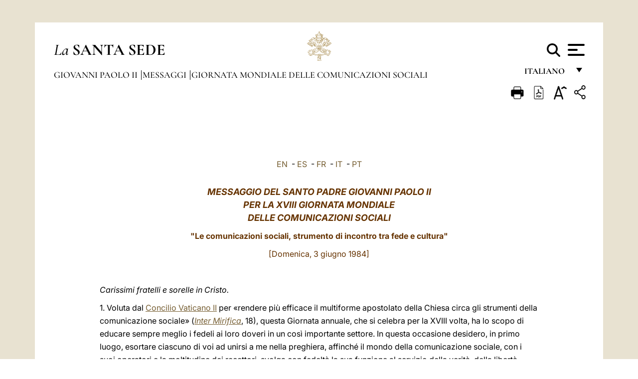

--- FILE ---
content_type: text/html
request_url: https://www.vatican.va/content/john-paul-ii/it/messages/communications/documents/hf_jp-ii_mes_24051984_world-communications-day.html
body_size: 11389
content:



<!DOCTYPE HTML>


<html  lang="it" >
<head>
    <meta charset="UTF-8">
    





<!-- BEGIN: SEO -->
<title>XVIII Giornata Mondiale delle Comunicazioni Sociali, 1984 -Le comunicazioni sociali, strumento di incontro tra fede e cultura</title>
<meta name="description" content="XVIII Giornata Mondiale delle Comunicazioni Sociali, 1984 - Le comunicazioni sociali, strumento di incontro tra fede e cultura">
<meta name="keywords" content="john-paul-ii">

<link rel="canonical" href="http://www.vatican.va/content/john-paul-ii/it/messages/communications/documents/hf_jp-ii_mes_24051984_world-communications-day.html">
<meta name="robots" content="index,follow">

<!-- BEGIN: OG -->
<meta property="og:title" content="XVIII Giornata Mondiale delle Comunicazioni Sociali, 1984 -Le comunicazioni sociali, strumento di incontro tra fede e cultura">

<meta property="og:description" content="XVIII Giornata Mondiale delle Comunicazioni Sociali, 1984 - Le comunicazioni sociali, strumento di incontro tra fede e cultura">
<meta property="og:url" content="http://www.vatican.va/content/john-paul-ii/it/messages/communications/documents/hf_jp-ii_mes_24051984_world-communications-day.html">
<meta property="og:type" content="website">
<!-- END OG-->
<!-- END: SEO -->

    


<!-- Google Tag Manager -->
<script>(function(w,d,s,l,i){w[l]=w[l]||[];w[l].push({'gtm.start':
new Date().getTime(),event:'gtm.js'});var f=d.getElementsByTagName(s)[0],
j=d.createElement(s),dl=l!='dataLayer'?'&l='+l:'';j.async=true;j.src=
'https://www.googletagmanager.com/gtm.js?id='+i+dl;f.parentNode.insertBefore(j,f);
})(window,document,'script','dataLayer','GTM-P8S9M8D');</script>
<!-- End Google Tag Manager -->



    


<!-- BEGIN: headlibs -->
<link rel="stylesheet" href="/etc/clientlibs/foundation/main.min.77f07f85da93e61bb291da28df2065ac.css" type="text/css">
<link rel="stylesheet" href="/etc/designs/generics2/library/clientlibs.min.25498fb47f0d5f43eead9ee78241c07f.css" type="text/css">
<link rel="stylesheet" href="/etc/designs/vatican/library/clientlibs.min.f3d97163c83b151085d4a6851a3f531e.css" type="text/css">
<script type="text/javascript" src="/etc/clientlibs/granite/jquery.min.e0cc37eb1ac1cf9f859edde97cb8dc9f.js"></script>
<script type="text/javascript" src="/etc/clientlibs/granite/utils.min.cd31222ac49213ace66f3568912db918.js"></script>
<script type="text/javascript" src="/etc/clientlibs/granite/jquery/granite.min.e26b5f40a34d432bee3ded1ccbdc7041.js"></script>
<script type="text/javascript" src="/etc/clientlibs/foundation/jquery.min.d7c42e4a257b8b9fe38d1c53dd20d01a.js"></script>
<script type="text/javascript" src="/etc/clientlibs/foundation/main.min.1705fea38fedb11b0936752ffe8a5fc6.js"></script>
<script type="text/javascript" src="/etc/designs/generics2/library/clientlibs.min.8bdb4992c9cb6a2a85205683d40bd4af.js"></script>
<script type="text/javascript" src="/etc/designs/vatican/library/clientlibs.min.a048ef155d62651cae0435360a52b70c.js"></script>


        

<script type="text/javascript" src="/etc/designs/siv-commons-foundation/library/bootstrap/bootstrap-5-3-3/js/bootstrap.bundle.min.js"></script>
<link rel="stylesheet" href="/etc/designs/siv-commons-foundation/library/bootstrap/bootstrap-5-3-3.min.37b3cd5e54efac87c16d7de1e78ef0f2.css" type="text/css">
<link rel="stylesheet" href="/etc/designs/vaticanevents/library/clientlibs.min.a3605e7563210a15bba6379a54ec9607.css" type="text/css">
<link rel="stylesheet" href="/etc/designs/vatican/library/clientlibs/themes/homepage_popes.min.fae923fdbc76aba998427942ca66d5e5.css" type="text/css">
<link rel="stylesheet" href="/etc/designs/vatican/library/clientlibs/themes/vatican-v2.min.aeb1cffb91eb5032904763e3708b6c5f.css" type="text/css">
<script type="text/javascript" src="/etc/designs/siv-commons-foundation/library/bootstrap/bootstrap-5-3-3.min.d41d8cd98f00b204e9800998ecf8427e.js"></script>
<script type="text/javascript" src="/etc/clientlibs/foundation/shared.min.da23d866139a285e2643366d7d21ab4b.js"></script>
<script type="text/javascript" src="/etc/designs/vaticanevents/library/clientlibs.min.5edcfde75d6fec087c3d4639700a1123.js"></script>
<script type="text/javascript" src="/etc/designs/vatican/library/clientlibs/themes/homepage_popes.min.6edfb3d9b3ba0b623687ac72617598d2.js"></script>
<script type="text/javascript" src="/etc/designs/vatican/library/clientlibs/themes/vatican-v2.min.29b81cd1dac901f87cefc71fa75e1285.js"></script>

<meta name="viewport" content="width=device-width, initial-scale=1.0">

<!-- END: headlibs -->

    

    

    
    <link rel="icon" type="image/vnd.microsoft.icon" href="/etc/designs/vatican/favicon.ico">
    <link rel="shortcut icon" type="image/vnd.microsoft.icon" href="/etc/designs/vatican/favicon.ico">
    
    
</head>





<!-- BEGIN: body.jsp -->
<body>
    <div class="siv-maincontainer holy-father-simplepage">
        <div id="wrap" >
            







<header class="va-header container">
    <div class="container-fluid">
        <div class="d-flex flex-wrap align-items-center justify-content-center justify-content-lg-start">
            <div class="col-12 col-xs-12 upper-header">
                <div class="d-flex flex-wrap">
                    <div class="col-5">
                        <h2>
                        <a href="/content/vatican/it.html"><i>La</i> <span class="text-uppercase"><b>Santa Sede</b></span></a>
                        </h2>
                    </div>
                    <div class="col-2 conteiner-logo">
                        <figure class="logo">
                            <a href="/content/vatican/it.html">
                                <img src="/etc/designs/vatican/library/clientlibs/themes/vatican-v2/images/logo-vatican.png" alt="the holy see">
                            </a>
                        </figure>
                    </div>
                    <div class="col-5 container-utility">
                        



<section class="utility">
    <div id="language" class="wrapper-dropdown" tabindex="1">
        italiano
        <ul class="dropdown">
            <li><a href="/content/vatican/fr.html">Fran&ccedil;ais</a></li>
            <li><a href="/content/vatican/en.html">English</a></li>
            <li><a href="/content/vatican/it.html">Italiano</a></li>
            <li><a href="/content/vatican/pt.html">Portugu&ecirc;s</a></li>
            <li><a href="/content/vatican/es.html">Espa&ntilde;ol</a></li>
            <li><a href="/content/vatican/de.html">Deutsch</a></li>
            <li><a href="/content/vatican/ar.html">&#1575;&#1604;&#1593;&#1585;&#1576;&#1610;&#1617;&#1577;</a></li>
            <li><a href="/chinese/index.html">&#20013;&#25991;</a></li>
            <li><a href="/latin/latin_index.html">Latine</a></li>
        </ul>
    </div>

    <div class="va-search" id="va-search">
            <div method="get" id="searchform" action="/content/vatican/it/search.html" accept-charset="UTF-8">
            <div class="va-search-input-wrap"><input class="va-search-input" placeholder="Cerca su vatican.va..." type="text" value="" name="q" id="q"/></div>
            <input class="va-search-submit" type="submit" id="go" value=""><span class="va-icon-search"><svg xmlns="http://www.w3.org/2000/svg" viewBox="0 0 512 512"><!--!Font Awesome Free 6.7.2 by @fontawesome - https://fontawesome.com License - https://fontawesome.com/license/free Copyright 2025 Fonticons, Inc.--><path d="M416 208c0 45.9-14.9 88.3-40 122.7L502.6 457.4c12.5 12.5 12.5 32.8 0 45.3s-32.8 12.5-45.3 0L330.7 376c-34.4 25.2-76.8 40-122.7 40C93.1 416 0 322.9 0 208S93.1 0 208 0S416 93.1 416 208zM208 352a144 144 0 1 0 0-288 144 144 0 1 0 0 288z"/></svg></span>
        </div>
    </div>
    <div class="va-menu">
        <div class="navigation-menu menu-popup">








<div class="va-menu-popup">
    <!-- Navbar -->
    <nav class="navbar">
        <div class="container-fluid">
            <button class="navbar-toggler custom-toggler" id="openMenu" aria-label="Apri menu">
                <span class="bar top-bar"></span>
                <span class="bar middle-bar"></span>
                <span class="bar bottom-bar"></span>
            </button>
        </div>
    </nav>

    <!-- Fullscreen Menu -->
    <div class="fullscreen-menu" id="menu">
        <button class="close-btn" id="closeMenu">&times;</button>
        <div class="row justify-content-md-center">
            <div class="menu-header  col-md-4 d-none d-md-block">
                <h2 class="holy-see-title">
                    <i>La</i> <span class="text-uppercase"><b>Santa Sede</b></span>
                </h2>
                <div class="logo">
                    <img src="/etc/designs/vatican/library/clientlibs/themes/vatican-v2/images/logo-vatican.png" alt="the holy see">
                </div>

            </div>
            <!-- FIRST MENU -->
            <div class="text-center col-md-4 col-12">
                <ul class="first-items col-12">
                


                    <li><a href="/content/leo-xiv/it.html">Magisterium</a></li>
                    


                    <li><a href="/content/leo-xiv/it/events/year.dir.html/2025.html">Calendario</a></li>
                    


                    <li><a href="https://www.vatican.va/holy_father/index_it.htm">Sommi Pontefici</a></li>
                    


                    <li><a href="/content/romancuria/it.html">Curia Romana e altre Organizzazioni</a></li>
                    


                    <li><a href="/content/liturgy/it.html">Celebrazioni Liturgiche</a></li>
                    


                    <li><a href="https://www.vatican.va/roman_curia/cardinals/index_it.htm">Collegio Cardinalizio</a></li>
                    
                </ul>


                <!-- SECONDARY VOICES -->
                <ul class="secondary-items col-md-12 col-12">
                    


                    <li><a href="https://www.vatican.va/news_services/press/index_it.htm">Sala Stampa</a></li>
                    


                    <li><a href="https://www.vaticannews.va/it.html">Vatican News - Radio Vaticana</a></li>
                    


                    <li><a href="https://www.osservatoreromano.va/it.html">L'Osservatore Romano</a></li>
                    
                </ul>
            </div>
        </div>
    </div>
</div>
<script>
    const openMenu = document.getElementById('openMenu');
    const closeMenu = document.getElementById('closeMenu');
    const menu = document.getElementById('menu');

    openMenu.addEventListener('click', () => {
        menu.classList.add('show');
    });

    closeMenu.addEventListener('click', () => {
        menu.classList.remove('show');
    });
</script></div>

    </div>
</section>

<script>
    $( document ).ready(function() {
        $("#va-search #go").on("click", function () {
            var value = $("#q").val();
            window.location.href = "/content/vatican/it/search.html?q=" + value;
        });

        $(".va-search-input#q").keypress(function (event) {
            var keycode = (event.keyCode ? event.keyCode : event.which);
            if (keycode == '13') {
                var value = $("#q").val();
                window.location.href = "/content/vatican/it/search.html?q=" + value;
            }
        });
    });

</script>


                    </div>
                </div>
                
                    

<div class="breadcrumb-nav">
    <div class="breadcrumb">



     <!-- Begin BREADCRUMB -->
     <div class="breadcrumbs">
     <a href="/content/john-paul-ii/it.html">Giovanni Paolo II
                </a><a href="/content/john-paul-ii/it/messages.index.html#messages">Messaggi
                </a><a href="/content/john-paul-ii/it/messages/communications.index.html#messages">Giornata Mondiale delle Comunicazioni Sociali
                </a>
    </div>
    <!-- END BREADCRUMB -->
</div>

</div>

                
            </div>
        </div>
    </div>
</header>
            



<main id="main-container" role="main" class="container-fluid holyfather document">
    <section class="section-page">
        <div class="container va-main-document">

            <div class="va-tools col-12 d-flex flex-row-reverse">

        <div class="share">
            <div class="btn-utility icon-share el-hide" tabindex="2" title="Title">
    <div class="social-share-container">
        <div class="social-share" id="share-button"></div>
        <div class="loading l-grey share-bar" id="share-bar"></div>
    </div>
</div>

<div id="fb-root"></div>
<script asyncdefercrossorigin="anonymous" src="https://connect.facebook.net/it_IT/sdk.js#xfbml=1&version=v23.0"></script>
<script>
    var SocialBar = {
        options: {
            selectorButton: '#share-button',
            selectorBar: '#share-bar',
            socialButtons: ['facebook', 'twitter', 'mail'],
            animationTiming: 333,
        },
        bar: null,
        button: null,
        dataTxtMail: '',
        timeout: null,
        isOpen: false,

        main: function () {
            var self = this;
            self.bar = document.getElementById('share-bar');
            self.button = document.getElementById('share-button');

            self.button.addEventListener('click', function () {
                if (!self.isOpen) {
                    self.openBar();
                } else {
                    self.closeBar();
                }
            });
        },

        openBar: function () {
            var self = this;
            self.isOpen = true;
            document.documentElement.classList.add("share-opened");
            self.showLoading();

            self.timeout = setTimeout(function () {
                self.bar.innerHTML = self.render();
                self.bar.classList.add('active'); // Smooth opening
                console.log(self.render());

                setTimeout(function () {
                    self.hideLoading();
                }, 1000);
            }, self.options.animationTiming);
        },

        closeBar: function () {
            var self = this;
            if (document.documentElement.classList.contains('share-opened')) {
                document.documentElement.classList.remove('share-opened');
                self.isOpen = false;
                clearTimeout(self.timeout);

                self.bar.classList.remove('active'); // Smooth closing

                setTimeout(function () {
                    self.bar.innerHTML = 'Share icon';
                }, self.options.animationTiming);
            }
        },

        showLoading: function () {
            this.bar.classList.add('loading');
        },

        hideLoading: function () {
            this.bar.classList.remove('loading');
        },

        renderFacebook: function () {
            return '<a class="fb-share-button" href="http://www.facebook.com/sharer.php?u=' + encodeURIComponent(location.href) + '" target="_blank">' +
                '<svg xmlns="http://www.w3.org/2000/svg" viewBox="0 0 320 512">' +
                '<path d="M80 299.3V512H196V299.3h86.5l18-97.8H196V166.9c0-51.7 20.3-71.5 72.7-71.5c16.3 0 29.4 .4 37 1.2V7.9C291.4 4 256.4 0 236.2 0C129.3 0 80 50.5 80 159.4v42.1H14v97.8H80z"/>' +
                '</svg></a>';
        },

        renderTwitter: function () {
            return '<a href="https://x.com/intent/tweet?text=Ti consiglio di vedere questo link:&url=' + encodeURIComponent(location.href) + '" target="_top" class="share-mail type-twitter" style="font-size:2rem">' +
                '<svg xmlns="http://www.w3.org/2000/svg" viewBox="0 0 512 512">' +
                '<path d="M389.2 48h70.6L305.6 224.2 487 464H345L233.7 318.6 106.5 464H35.8L200.7 275.5 26.8 48H172.4L272.9 180.9 389.2 48zM364.4 421.8h39.1L151.1 88h-42L364.4 421.8z"/>' +
                '</svg></a>';
        },

        renderWhatsapp: function () {
            return '<a href="https://web.whatsapp.com/send?text=Ti consiglio di vedere questo link: ' + encodeURIComponent(location.href) + '" target="_blank" class="wa">' +
                '<svg xmlns="http://www.w3.org/2000/svg" viewBox="0 0 448 512">' +
                '<path d="M380.9 97.1C339 55.1 283.2 32 223.9 32c-122.4 0-222 99.6-222 222 0 39.1 10.2 77.3 29.6 111L0 480l117.7-30.9c32.4 17.7 68.9 27 106.1 27h.1c122.3 0 224.1-99.6 224.1-222 0-59.3-25.2-115-67.1-157zm-157 341.6c-33.2 0-65.7-8.9-94-25.7l-6.7-4-69.8 18.3L72 359.2l-4.4-7c-18.5-29.4-28.2-63.3-28.2-98.2 0-101.7 82.8-184.5 184.6-184.5 49.3 0 95.6 19.2 130.4 54.1 34.8 34.9 56.2 81.2 56.1 130.5 0 101.8-84.9 184.6-186.6 184.6zm101.2-138.2c-5.5-2.8-32.8-16.2-37.9-18-5.1-1.9-8.8-2.8-12.5 2.8-3.7 5.6-14.3 18-17.6 21.8-3.2 3.7-6.5 4.2-12 1.4-32.6-16.3-54-29.1-75.5-66-5.7-9.8 5.7-9.1 16.3-30.3 1.8-3.7 .9-6.9-.5-9.7-1.4-2.8-12.5-30.1-17.1-41.2-4.5-10.8-9.1-9.3-12.5-9.5-3.2-.2-6.9-.2-10.6-.2-3.7 0-9.7 1.4-14.8 6.9-5.1 5.6-19.4 19-19.4 46.3 0 27.3 19.9 53.7 22.6 57.4 2.8 3.7 39.1 59.7 94.8 83.8 35.2 15.2 49 16.5 66.6 13.9 10.7-1.6 32.8-13.4 37.4-26.4 4.6-13 4.6-24.1 3.2-26.4-1.3-2.5-5-3.9-10.5-6.6z"/>' +
                '</svg></a>';
        },

        render: function () {
            var self = this;
            var html = "";
            html += self.renderFacebook();
            html += self.renderTwitter();
            html += self.renderWhatsapp();
            return html;
        }
    };

    SocialBar.main();
</script>
</div>

    <div title="zoomText" class="zoom-text">
        <img alt="zoomText" title="zoomText" src="/etc/designs/vatican/library/images/icons/zoom-char.png"/>
        <ul class="textsize-list">
            <li class="small-text">A</li>
            <li class="medium-text">A</li>
            <li class="large-text">A</li>
        </ul>
    </div>

    <div class="headerpdf">


    <a href="/content/john-paul-ii/it/messages/communications/documents/hf_jp-ii_mes_24051984_world-communications-day.pdf" title="PDF">
        <img alt="pdf" title="pdf" src="/etc/designs/vatican/library/images/icons/pdf-icon.png"/>
    </a>
</div>
<div class="print">
        <a href="#" onclick="self.print(); return false;">
            <img border="0" src="/etc/designs/vatican/library/images/icons/print.png" alt="Print" title="Print" width="26" height="26">
        </a>
    </div>
</div>

<style>
    li.small-text {
        font-size: 20px;
        cursor: pointer;
    }
    li.medium-text {
        font-size: 24px;
        cursor: pointer;
    }
    li.large-text {
        font-size: 28px;
        cursor: pointer;
    }
    .zoom-text{
        position: relative;
    }

    .textsize-list {
        position: absolute;
        top: 35px;
        left: -5px;
        z-index: 9999;
        list-style-type: none;
        text-align: center;
        background: var(--beige-secondary-color);
        opacity: 0;
        pointer-events: none;
        transform: translateY(-10px);
        transition: opacity 0.3s ease, transform 0.3s ease;
        padding: 10px 5px;
        box-shadow: 0 0 10px rgba(0,0,0,0.2);
        display: flex;
        flex-direction: column;
    }

    .textsize-list.active {
        opacity: 1;
        transform: translateY(0);
        pointer-events: auto;
    }

</style>

<script>
    document.addEventListener('DOMContentLoaded', function () {
        const zoomText = document.querySelector('.zoom-text img');
        const textsizeList = document.querySelector('.textsize-list');
        const zoomTextContainer = document.querySelector('.zoom-text');
        const documentoContainer = document.querySelector('.documento');
        let isTextMenuOpen = false;

        // Toggle dropdown on click
        zoomText.addEventListener('click', function (event) {
            event.stopPropagation(); // Prevent outside click handler from triggering
            if (isTextMenuOpen) {
                closeTextSizeMenu();
            } else {
                openTextSizeMenu();
            }
        });

        // Prevent dropdown from closing when clicking inside it
        textsizeList.addEventListener('click', function (event) {
            event.stopPropagation();
        });

        // Close dropdown when clicking outside
        document.addEventListener('click', function (event) {
            if (isTextMenuOpen && !zoomTextContainer.contains(event.target)) {
                closeTextSizeMenu();
            }
        });

        function openTextSizeMenu() {
            isTextMenuOpen = true;
            textsizeList.classList.add('active');
        }

        function closeTextSizeMenu() {
            isTextMenuOpen = false;
            textsizeList.classList.remove('active');
        }

        // Font size logic
        const contentElements = documentoContainer.querySelectorAll('*');
        const subtitles = documentoContainer.getElementsByClassName('title-1-color');

        function changeFontSize(size) {
            contentElements.forEach(function (element) {
                element.style.fontSize = size;
            });
        }

        function changeSubtitleFontSize(size) {
            for (let i = 0; i < subtitles.length; i++) {
                subtitles[i].style.fontSize = size;
            }
        }

        document.querySelector('.small-text').addEventListener('click', function () {
            changeFontSize('16px');
            changeSubtitleFontSize('20px');
        });

        document.querySelector('.medium-text').addEventListener('click', function () {
            changeFontSize('19px');
            changeSubtitleFontSize('22px');
        });

        document.querySelector('.large-text').addEventListener('click', function () {
            changeFontSize('20.5px');
            changeSubtitleFontSize('23.5px');
        });
    });


</script><div class="documento">
                    <!-- CONTENUTO DOCUMENTO -->
                    <!-- TESTO -->
                    <div class="testo">
                        <div class="abstract text parbase vaticanrichtext"><div class="clearfix"></div></div>
<!-- TRADUZIONE -->
                        <div class="translation-field">
    <span class="translation">
        <a href="/content/john-paul-ii/en/messages/communications/documents/hf_jp-ii_mes_24051984_world-communications-day.html">EN</a>
                &nbsp;-&nbsp;<a href="/content/john-paul-ii/es/messages/communications/documents/hf_jp-ii_mes_24051984_world-communications-day.html">ES</a>
                &nbsp;-&nbsp;<a href="/content/john-paul-ii/fr/messages/communications/documents/hf_jp-ii_mes_24051984_world-communications-day.html">FR</a>
                &nbsp;-&nbsp;<a href="/content/john-paul-ii/it/messages/communications/documents/hf_jp-ii_mes_24051984_world-communications-day.html">IT</a>
                &nbsp;-&nbsp;<a href="/content/john-paul-ii/pt/messages/communications/documents/hf_jp-ii_mes_24051984_world-communications-day.html">PT</a>
                </span>
    </div>

<div class="text parbase vaticanrichtext"><div class="clearfix"></div></div>
<div class="text parbase container vaticanrichtext"><font face="Times New Roman" size="3"> </font>
<center> 
 <font face="Times New Roman" size="3"> <p><b><i><font size="+1" color="#663300">MESSAGGIO DEL SANTO PADRE GIOVANNI PAOLO II<br />PER LA XVIII GIORNATA MONDIALE <br />DELLE COMUNICAZIONI SOCIALI</font></i></b></p> <p><b><font color="#663300">&quot;Le comunicazioni sociali, strumento di incontro tra fede e cultura&quot;</font></b></p> <p><font color="#663300">[Domenica, 3 giugno 1984] </font></p> </font> 
</center> 
<p>&nbsp;</p> 
<p><i>Carissimi fratelli e sorelle in Cristo.</i></p> 
<p>1. Voluta dal <a href="http://www.vatican.va/archive/hist_councils/ii_vatican_council/index_it.htm">Concilio Vaticano II</a> per &laquo;rendere pi&ugrave; efficace il multiforme apostolato della Chiesa circa gli strumenti della comunicazione sociale&raquo; (<i><a href="http://www.vatican.va/archive/hist_councils/ii_vatican_council/documents/vat-ii_decree_19631204_inter-mirifica_it.html">Inter Mirifica</a></i>, 18), questa Giornata annuale, che si celebra per la XVIII volta, ha lo scopo di educare sempre meglio i fedeli ai loro doveri in un cos&igrave; importante settore. In questa occasione desidero, in primo luogo, esortare ciascuno di voi ad unirsi a me nella preghiera, affinch&eacute; il mondo della comunicazione sociale, con i suoi operatori e la moltitudine dei recettori, svolga con fedelt&agrave; la sua funzione al servizio della verit&agrave;, della libert&agrave;, della promozione di tutto l'uomo in tutti gli uomini.</p> 
<p> Il tema scelto per questa XVIII Giornata &egrave; di grande rilievo: </p> 
<p> <i>Le comunicazioni sociali strumento di incontro tra fede e cultura</i>. Cultura, fede, comunicazione: tre realt&agrave; fra le quali si stabilisce un rapporto da cui dipendono il presente e il futuro della nostra civilt&agrave;, chiamata a esprimersi sempre pi&ugrave; compiutamente nella sua dimensione planetaria.</p> 
<p>2. <i>La cultura</i>, come ebbi gi&agrave; modo di dire (cfr. Ioannis Paulis PP. II, <i> <a href="/content/john-paul-ii/it/speeches/1980/june/documents/hf_jp-ii_spe_19800602_unesco.html"> Allocutio Lutetiae Parisiorum ad eos qui conventui Consilii ab exsecutione internationalis organismi compendiariis litteris UNESCO nuncupati affuere habita</a></i>, die 2 iun. 1980: <i>Insegnamenti di Giovanni Paolo II</i>, III, 1 (1980) 1636s.) &egrave; un modo specifico dell'esistere e dell'essere dell'uomo. Essa crea tra le persone dentro ciascuna comunit&agrave; un insieme di legami, determinando il carattere interumano e sociale dell'esistenza umana. Soggetto e artefice della cultura &egrave; l'uomo, il quale si esprime in essa e vi trova il suo equilibrio.</p> 
<p> <i>La fede </i>&egrave; l'incontro tra Dio e l'uomo: a Dio che nella storia rivela e realizza il suo piano di salvezza, l'uomo risponde mediante la fede, accogliendo e facendo suo questo disegno, orientando la propria vita a questo messaggio (cfr. <i>Rm</i> 10, 9; <i>2 Cor </i>4, 13): la fede &egrave; un dono di Dio a cui deve corrispondere la decisione dell'uomo.</p> 
<p> Ma se la cultura &egrave; la via specificamente umana per accedere sempre maggiormente all'essere e se, d'altra parte, nella fede l'uomo si apre alla conoscenza dell'Essere supremo, a immagine e somiglianza del quale &egrave; stato creato (cfr. <i>Gen</i> 1, 26) non &egrave; chi non veda quale profondo rapporto vi sia tra l'una e l'altra esperienza umana. Si comprende allora perch&eacute; il Concilio Vaticano II abbia voluto sottolineare gli &laquo;eccellenti stimoli e aiuti&raquo; che il mistero della fede cristiana offre all'uomo per assolvere con maggior impegno il compito di costruire un mondo pi&ugrave; umano, rispondente cio&egrave; alla sua &laquo;vocazione integrale&raquo; (cfr. <i> <a href="http://www.vatican.va/archive/hist_councils/ii_vatican_council/documents/vat-ii_const_19651207_gaudium-et-spes_it.html"> Gaudium et Spes</a></i>, 57).</p> 
<p> E ancora: la cultura &egrave; per se stessa <i>comunicazione</i>: non solo e non tanto dell'uomo con l'ambiente che egli &egrave; chiamato a dominare (cfr. <i>Gen</i> 2, 19-20; 1, 28), quanto dell'uomo con gli altri uomini. La cultura, infatti, &egrave; una dimensione relazionale e sociale dell'esistenza umana; illuminata dalla fede, essa esprime anche la piena comunicazione dell'uomo con Dio in Cristo e, al contatto con le verit&agrave; rivelate da Dio, trova pi&ugrave; facilmente il fondamento delle verit&agrave; umane che promuovono il bene comune.</p> 
<p>3. Fede e cultura, pertanto, <i>sono chiamate a incontrarsi e a interagire proprio sul terreno della comunicazione</i>: l'effettiva realizzazione dell'incontro e dell'interazione, nonch&eacute; la loro intensit&agrave; ed efficacia, dipendono in larga misura dall'idoneit&agrave; degli strumenti attraverso i quali ha luogo la comunicazione. La stampa, il cinema, il teatro, la radio, la televisione, con l'evoluzione che ciascuno di questi mezzi ha sub&igrave;to nel corso della storia, si sono rivelati non sempre adeguati all'incontro tra fede e cultura. La cultura del nostro tempo, in particolare, sembra dominata e plasmata dai pi&ugrave; nuovi e potenti fra i mezzi di comunicazione - la radio e, soprattutto, la televisione - tanto che, a volte, essi sembrano imporsi come fini e non come semplici mezzi, anche per le caratteristiche di organizzazione e di struttura che essi richiedono.</p> 
<p> Questo aspetto dei moderni <i>mass-media</i>, tuttavia, non deve far dimenticare che si tratta, pur sempre, di mezzi di comunicazione, e che questa, per sua natura, &egrave; sempre <i>comunicazione di qualche cosa</i>: il contenuto della comunicazione, pertanto, &egrave; sempre determinante e tale, anzi, da qualificare la comunicazione stessa. Sui contenuti va dunque sempre sollecitato il senso di responsabilit&agrave; dei comunicatori, nonch&eacute; il senso critico dei recettori.</p> 
<p>4. Certi aspetti deludenti dell'uso dei moderni mass-media non devono far dimenticare che essi con i loro contenuti possono divenire <i>meravigliosi strumenti per la diffusione del Vangelo</i>, adeguati ai tempi, in grado di raggiungere anche gli angoli pi&ugrave; riposti della terra. In particolare, essi possono essere di grande aiuto nella catechesi, come ho ricordato nell'esortazione apostolica &laquo;<i><a href="/content/john-paul-ii/it/apost_exhortations/documents/hf_jp-ii_exh_16101979_catechesi-tradendae.html">Catechesi Tradendae</a></i>&raquo; (Ioannis Pauli PP. II, <i>Catechesi Tradendae</i>, n. 46).</p> 
<p> Coloro che utilizzano i mezzi di comunicazione sociale a fini di evangelizzazione, contribuendo anche a costruire cos&igrave; un tessuto culturale in cui l'uomo, conscio del suo rapporto con Dio, diventa pi&ugrave; uomo, siano dunque consapevoli della loro alta missione; abbiano la necessaria competenza professionale e sentano la responsabilit&agrave; di trasmettere il messaggio evangelico nella sua purezza e integrit&agrave;, non confondendo la dottrina divina con le opinioni degli uomini. I <i>mass-media</i>, infatti, sia che si occupino dell'attualit&agrave; informativa, sia che affrontino argomenti propriamente culturali, o siano usati a fini di espressione artistica e di divertimento, rimandano sempre a una determinata concezione dell'uomo; ed &egrave; appunto in base alla giustezza e alla completezza di tale concezione che vanno giudicati.</p> 
<p> A questo punto il mio appello si fa accorato e si rivolge a tutti gli operatori della comunicazione sociale, di qualunque latitudine e di qualunque religione.</p> 
<p> - Operatori della comunicazione, non date dell'uomo una rappresentazione mutila, distorta, chiusa agli autentici valori umani! </p> 
<p> - Date spazio al trascendente, che rende l'uomo pi&ugrave; uomo! </p> 
<p> - Non irridete i valori religiosi, non ignorateli, non interpretateli secondo schemi ideologici!</p> 
<p> - La vostra informazione sia sempre ispirata a criteri di verit&agrave; e di giustizia, sentendo il dovere di rettificare e di riparare quando vi capitasse di incorrere in errore.</p> 
<p> - Non corrompete la societ&agrave; e, in particolare, i giovani con la rappresentazione compiaciuta e insistente del male, della violenza, dell'abiezione morale, compiendo opera di manipolazione ideologica, seminando la divisione!</p> 
<p> - Sappiate, voi tutti operatori dei <i>mass-media</i>, che i vostri messaggi giungono a una <i>massa</i> che &egrave; tale per il numero dei suoi componenti, ciascuno dei quali, per&ograve;, &egrave; uomo, persona concreta e irripetibile, che va riconosciuta e rispettata come tale. Guai a chi avr&agrave; dato scandalo, soprattutto ai pi&ugrave; piccoli (cfr. <i>Mt</i> 18, 6)! </p> 
<p> - In una parola: impegnatevi a promuovere una cultura veramente a misura dell'uomo, consapevoli che, cos&igrave; facendo, faciliterete l'incontro con la fede, della quale nessuno deve aver paura.</p> 
<p>5. Un esame realistico conduce, purtroppo, a riconoscere che nel nostro tempo le immense potenzialit&agrave; dei <i>mass-media </i>sono usate molto spesso contro l'uomo, e che la cultura dominante disattende l'incontro con la fede, sia nei Paesi in cui &egrave; consentita la libera circolazione delle idee, sia laddove la libert&agrave; di espressione viene confusa con l'irresponsabile licenza. E' compito di tutti risanare la comunicazione sociale e ricondurla ai suoi nobili scopi: i comunicatori si attengano alle regole di una corretta etica professionale; i critici svolgano la loro utile azione chiarificatrice, favorendo il formarsi della coscienza critica dei recettori; i recettori stessi sappiano scegliere con prudente oculatezza libri, giornali, spettacoli cinematografici e teatrali, programmi televisivi, per trarne occasione di crescita e non di corruzione; inoltre, anche attraverso opportune forme associative, facciano sentire la loro voce presso gli operatori della comunicazione, affinch&eacute; essa sia sempre rispettosa della dignit&agrave; dell'uomo e dei suoi inalienabili diritti. E, con le parole del <a href="http://www.vatican.va/archive/hist_councils/ii_vatican_council/index_it.htm">Concilio Vaticano II</a>, ricordo che &laquo;lo stesso potere pubblico, che giustamente si interessa della salute fisica dei cittadini, ha il dovere di provvedere con giustizia e diligenza, mediante la promulgazione di leggi e l'efficace loro applicazione, che dall'abuso di questi strumenti non derivino gravi danni alla moralit&agrave; pubblica e al progresso della societ&agrave;&raquo; (<i>Inter Mirifica</i>, 12).</p> 
<p>6. Infatti, poich&eacute; all'inizio della comunicazione vi &egrave; un<i> uomo-comunicatore </i>e, al suo termine, vi e un <i>uomo-recettore</i>, gli strumenti di comunicazione sociale faciliteranno l'incontro tra fede e cultura quanto pi&ugrave; favoriranno l'incontro delle persone fra loro, affinch&eacute; non si formi una massa di individui isolati, ciascuno dei quali sia in dialogo con la pagina, o con il palcoscenico, o con il piccolo e grande schermo, ma una comunit&agrave; di persone consapevoli dell'importanza dell'incontro con la fede e con la cultura e decise a realizzarlo attraverso il contatto <i>personale</i>, nella famiglia, nel luogo di lavoro, nelle relazioni sociali. Cultura e fede, che nei<i> mass-media</i> trovano utili e talora indispensabili ausili diretti o indiretti, circolano nel dialogo tra genitori e figli, si arricchiscono attraverso l'opera di insegnanti e di educatori, si sviluppano attraverso l'azione pastorale diretta, fino all'incontro personale con Cristo presente nella Chiesa e nei suoi sacramenti.</p> 
<p> Con l'intercessione di Maria Santissima, invoco sugli operatori della comunicazione e sulla sterminata comunit&agrave; dei recettori, i celesti favori, di cui e propiziatrice la mia apostolica benedizione, affinch&eacute; ciascuno nel proprio ruolo si impegni a far s&igrave; che le comunicazioni sociali siano strumenti sempre pi&ugrave; efficaci di incontro tra fede e cultura.</p> 
<p><i> Dal Vaticano, 24 maggio 1984, sesto di Pontificato.</i></p> 
<p align="center"> &nbsp;</p> 
<p align="center"> &nbsp;<b>IOANNES PAULUS PP. II</b></p><div class="clearfix"></div></div>
<div class="content parsys">
</div>
</div>

                    <!-- /TESTO -->
                    <p class="copyright"> Copyright &copy; Dicastero per la Comunicazione</p>

<div class="logo doc-copyright">
    <a href="/content/vatican/it.html">
        <img src="/etc/designs/vatican/library/clientlibs/themes/vatican-v2/images/logo-vatican.png" alt="the holy see">
        <h2 class="holy-see-title mobile  d-block d-md-none">
            <i>La</i> <span class="text-uppercase"><b>Santa Sede</b></span></h2>
    </a>
    <h2 class="holy-see-title d-none d-md-block">
        <a href="/content/vatican/it.html"> <i>La</i> <span class="text-uppercase"><b>Santa Sede</b></span></a>
    </h2>
</div></div>
            <!-- /CONTENUTO DOCUMENTO -->
        </div>
    </section>
</main>
            
            <!-- cq include script="cookie.jsp" /> -->
        </div>
     </div>
 </body>
 <!-- END: body.jsp -->
</html>
